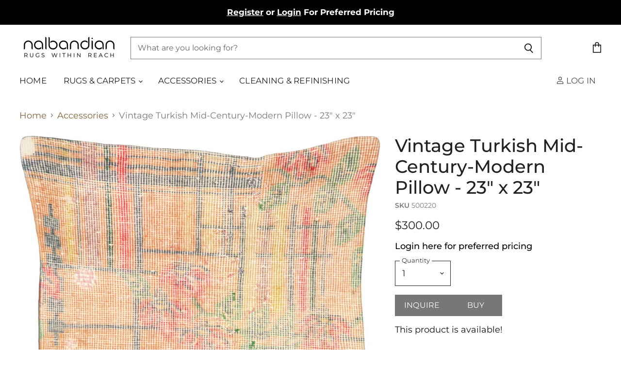

--- FILE ---
content_type: text/css
request_url: https://www.nalbandian.com/cdn/shop/t/38/assets/custom.css?v=26136215800654297211750321169
body_size: -50
content:
.visually-hidden{width:1px!important}span.snize-in-stock{display:none!important}.inline-btn p{margin:0}.inline-btn button{padding:12px 15px!important}.form-field-input:focus,.form-field-select:focus,.rte input:focus,.dynamic-newsletter-text input:focus,.productgrid--sidebar-item-grid .filter-item:focus:not(.filter-item--toggle-more),.product-reviews--content .spr-form .spr-form-input-text:focus,.product-reviews--content .spr-form .spr-form-input-email:focus,.product-reviews--content .spr-form .spr-form-input-textarea:focus,.option-value-input+.option-value-name:focus{border-color:#212121;outline:0}.inline-btn{display:flex;align-items:center;flex-direction:row-reverse;column-gap:10px}shopify-buy-it-now-button{display:none}.cleaning-inner a{text-decoration:none}.cleaning-inner a h6{text-align:center;color:#333;text-decoration:none;margin-top:20px;font-size:16px}.cleaning-inner a img{height:200px;width:200px;border-radius:100px}.cleaning-inner a{width:20%;margin:0 auto;text-align:center}.cleaning-inner{display:flex;flex-wrap:wrap}html{scroll-behavior:smooth}@media (max-width:767px){.inline-btn button{min-width:100%!important;text-align:center;display:flex;align-items:center;justify-content:center}.inline-btn{flex-direction:column}.cleaning-inner img{width:150px!important;height:150px!important}.cleaning-inner{justify-content:space-between}.cleaning-inner>a{width:46%}}.smart-payment-enabled .product-form--atc-button{text-transform:uppercase;min-width:110px;text-align:center;align-items:center;justify-content:center}button.product-form--atc-button{width:auto!important;padding-left:18px!important;padding-right:18px!important;display:flex!important}button.product-form--atc-button span{font-size:16px}.product-details .custom-liquid{text-align:left;padding:0;margin:20px 0;color:#000}.product-details .custom-liquid a{color:#000;text-decoration:none;font-weight:500}
/*# sourceMappingURL=/cdn/shop/t/38/assets/custom.css.map?v=26136215800654297211750321169 */


--- FILE ---
content_type: application/javascript; charset=utf-8
request_url: https://searchanise-ef84.kxcdn.com/preload_data.7P7A8k0j6Q.js
body_size: 1400
content:
window.Searchanise.preloadedSuggestions=['ss a','vintage turkish oushak rug','vintage oushak','antique rugs','turkish runner','persian heriz rug','8 by 10 traditional','oushak runners','kilim rug','turkish kilim','vintage turkish oushak rug blue','blue 9 x 12','large persian rug','vintage turkish mid-century-modern','melayer rug','round rugs','large area rug green','turkish kilims','vintage persian tabriz overdyed rug 150238','zeki muren','vintage turkish oushak','vintage 9 x 12','zeki muren rugs','moroccan rugs','persian shiraz','blue rugs','light color','mid century vintage rug','kerman rug','persian runner','overdye rugs','small rugs','brown runner','persian kerman','oushak rug','melayer runner','turkish oushak','turkish hemp','antique mahal','maimana kilim','oushak rugs','square rugs','grey and','this vintage turkish','kerman region','heriz rug','light color 6 x 9','turkish runners','vintage persian','persian rug','vintage turkish','8 x 8 rug','gallery size','turkish oushak yastik','green rug','grey 9 x 12','oriental runners','persian tabriz runner','gallery size rugs','rag rug','room size rug','vintage turkish patchwork kilim','blue mahal','shag rug','vintage patchwork','oushak 6 x 8','oushak 9 x 12','pink rug','square rug','persian pillow in','round rug','and green','black rugs','rug runners','oriental rugs','egyptian kilim','chinese art deco','vintage persian tabriz overdyed rug','modern rugs','rug pads','9 x 12 vintage turkish','vintage persian tabriz','kilim blue','mid century','vintage turkish oushak rug green','semi antique joshagan persian rug','antique chinese rug','green 8 x 10','aubusson pillow','tulu vintage','aubusson rug','khotan rug','chinese rug','light blue','persian tabriz','oversize rug','anatolian runner','rugs vintage','green and tan','blue and red rug','persian tabriz rug','antique art deco','antique art deco chinese','antique oushak','heriz runner','persian mahal rug','2’6 runners x 12','4 x 10 runner','light color x 9','runner brown','kilim black','kilim 9 x 12','antique mahal runner','antique shiraz','grey vintage','yellow vintage rug','vintage yastic','3 x 10 runners','square antique rugs','antique persian mahal rug 210359 9\'8 x','anatolian modern','anatolian mid-century','french aubusson','kilim runner rugs','orange 6 x 9','antique melayer rug','semi antique persian melayer runner 3\'10 x 12\'7','round overdyed','overdyed tabriz','red green rug','spanish rugs','spanish moorish rugs','spanish alcaraz','8ft rug','cantonese silk','antique rugs out','vintage egyptian lin','vintage egyptian','caucasian pillows','melayer runner 2\'10 x 15\'3','long hallways or narrow rooms','green 9 x 12','tabriz pillow','small rug','blue kashan','8 x 11 area rug','hamadan rug','mid century modern','turkish oushak 9’8 13’5','light green','semi antique persian tabriz rug 230148 10\'7 x 13\'8','shiraz rug','soumak pillow','12 x 20 pillow','10 x 20 pillow','oversize turkish','semi antique persian melayer rug 4\'5 x 6\'8','new x rugs','blue 8 by 10','semi antique','retro shag','mahal rug 10\'5 x 13\'0','blue cream rugs','abstract designs','persian melayer pillow','vintage oushak pillow','light color 8 x 12','light color 8','area rugs','kilim pillow','persian rugs','black carpets','karabagh rug','caucasian karabagh','6 x 9 orange','french aubusson tapestry','persian tabriz rug 7′10 × 11′8','art designs','chinese art decor','vintage turkish oushak yastic','vintage turkish kilim 6\'5 x 10','7 x 9 rug','dark blue','vintage turkish oushak rug tan','blue and cream','blue 8 x 10','pink 6 x 9','floral rug','blue and green rug','yellow 6 x 9','blue and cream rug','art deco','south western','pink 4 x 7','runners 4 x 7 brown','turkish runners 4 x 7','brown runner 4','black kilims','kilim black 9','kilim x 10 black','kilim 14 x 10','persian melayer rug','semi antique persian melayer rug 9\'6 x 12\'0','overdye runners','interior design','brown 9 x 12','antique persian tabriz runner','antique tabriz runner','semi antique persian tabriz runner','semi antique tabriz runner','flemish or aubusson tapestry','flemish tapestry','rugs tapestries','chinese deco','afghan rugs vintage','afghan maimana kilim rug','rug pad','moroccan berber','antique flemish tapestry','red rug','vintage lavender','over size rugs','5 x 8 oushak','vintage persian tabriz rug overdyed rug','semi antique tabriz rug','bright colors','vintage afghan maimana kilim','vintage persian tabriz overdyed rug 9\'10 x 13','vintage persian mahal','oushak pillows','vintage turkish jijim','rug of the day','vintage persian mahal 210403','pale green','antique persian tabriz rug 11\'0 x 14\'1','oushak yastic','to use','persian 10 x 13','contemporary turkish','silk rugs','oushak runner','mini rug','is part','oriental anadol','turkish hereke rug','rugs and carpets','heriz medallion blue','rugs with no borders','large green rug','3 x 10 runner','area rug beige','vintage overdyed hook rug 8\'8 x 11\'6','vintage persian tabriz overdyed rug 9\'7 x 12\'5','kilim runner','persian baktiari','kilim flatweave runners','egyptian runner','grey and runner','vintage persian tabriz rug','bamboo silk'];

--- FILE ---
content_type: application/javascript; charset=utf-8
request_url: https://searchanise-ef84.kxcdn.com/templates.7P7A8k0j6Q.js
body_size: 5377
content:
Searchanise=window.Searchanise||{};Searchanise.templates={Platform:'shopify',StoreName:'Nalbandian',AutocompleteLayout:'multicolumn_new',AutocompleteStyle:'ITEMS_MULTICOLUMN_LIGHT_NEW',AutocompleteItemCount:6,AutocompleteShowMoreLink:'Y',AutocompleteIsMulticolumn:'Y',AutocompleteTemplate:'<div class="snize-ac-results-content"><div class="snize-results-html" style="cursor:auto;" id="snize-ac-results-html-container"></div><div class="snize-ac-results-columns"><div class="snize-ac-results-column"><ul class="snize-ac-results-list" id="snize-ac-items-container-1"></ul><ul class="snize-ac-results-list" id="snize-ac-items-container-2"></ul><ul class="snize-ac-results-list" id="snize-ac-items-container-3"></ul><ul class="snize-ac-results-list snize-view-all-container"></ul></div><div class="snize-ac-results-column"><ul class="snize-ac-results-multicolumn-list" id="snize-ac-items-container-4"></ul></div></div></div>',AutocompleteMobileTemplate:'<div class="snize-ac-results-content"><div class="snize-mobile-top-panel"><div class="snize-close-button"><button type="button" class="snize-close-button-arrow"></button></div><form action="#" style="margin: 0px"><div class="snize-search"><input id="snize-mobile-search-input" autocomplete="off" class="snize-input-style snize-mobile-input-style"></div><div class="snize-clear-button-container"><button type="button" class="snize-clear-button" style="visibility: hidden"></button></div></form></div><ul class="snize-ac-results-list" id="snize-ac-items-container-1"></ul><ul class="snize-ac-results-list" id="snize-ac-items-container-2"></ul><ul class="snize-ac-results-list" id="snize-ac-items-container-3"></ul><ul id="snize-ac-items-container-4"></ul><div class="snize-results-html" style="cursor:auto;" id="snize-ac-results-html-container"></div><div class="snize-close-area" id="snize-ac-close-area"></div></div>',AutocompleteItem:'<li class="snize-product ${product_classes}" data-original-product-id="${original_product_id}" id="snize-ac-product-${product_id}"><a href="${autocomplete_link}" class="snize-item" draggable="false"><div class="snize-thumbnail"><img src="${image_link}" class="snize-item-image ${additional_image_classes}" alt="${autocomplete_image_alt}"></div><span class="snize-title">${title}</span><span class="snize-description">${description}</span>${autocomplete_product_code_html}${autocomplete_product_attribute_html}${autocomplete_prices_html}${reviews_html}<div class="snize-labels-wrapper">${autocomplete_in_stock_status_html}${autocomplete_product_discount_label}${autocomplete_product_tag_label}${autocomplete_product_custom_label}</div></a></li>',AutocompleteMobileItem:'<li class="snize-product ${product_classes}" data-original-product-id="${original_product_id}" id="snize-ac-product-${product_id}"><a href="${autocomplete_link}" class="snize-item"><div class="snize-thumbnail"><img src="${image_link}" class="snize-item-image ${additional_image_classes}" alt="${autocomplete_image_alt}"></div><div class="snize-product-info"><span class="snize-title">${title}</span><span class="snize-description">${description}</span>${autocomplete_product_code_html}${autocomplete_product_attribute_html}<div class="snize-ac-prices-container">${autocomplete_prices_html}</div><div class="snize-labels-wrapper">${autocomplete_in_stock_status_html}${autocomplete_product_discount_label}${autocomplete_product_tag_label}${autocomplete_product_custom_label}</div>${reviews_html}</div></a></li>',LabelAutocompleteResultsFound:'Showing [count] results for',ResultsShow:'Y',ResultsStyle:'RESULTS_BIG_PICTURES_NEW',ResultsItemCount:50,ResultsShowActionButton:'N',ResultsShowInStockStatus:'Y',ResultsEnableInfiniteScrolling:'Y',ResultsShowCategoryImages:'N',ResultsShowPageImages:'N',ResultsProductAttributeName:'variant_skus',ResultsTitleStrings:5,ResultsDescriptionStrings:0,ResultsUseAsNavigation:'templates',ResultsProductsPerRow:3,ResultsEnableStickyFilters:'Y',ShowBestsellingSorting:'Y',ShowDiscountSorting:'Y',LabelResultsProductAttributeTitle:'SKU #',LabelResultsOutOfStock:'Sold Out',CategorySortingRule:"searchanise",ShopifyMarketsSupport:'Y',ShopifyLocales:{"en":{"locale":"en","name":"English","primary":true,"published":true}},ShowPriceOnlyForLoggedCustomer:'Y',ColorsCSS:'.snize-ac-results .snize-description { color: #9D9D9D; }div.snize-ac-results.snize-ac-results-mobile .snize-description { color: #9D9D9D; }.snize-ac-results span.snize-discounted-price { color: #C1C1C1; }.snize-ac-results .snize-attribute { color: #9D9D9D; }.snize-ac-results .snize-sku { color: #9D9D9D; }#snize-search-results-grid-mode span.snize-attribute { color: #888888; }#snize-search-results-list-mode span.snize-attribute { color: #888888; }#snize-search-results-grid-mode span.snize-sku { color: #888888; }#snize-search-results-list-mode span.snize-sku { color: #888888; }',CustomCSS:'/*SRW style --- start*//*@media screen and (min-width: 1080px) {*//*    .page-content, .page-masthead {*//*        max-width: unset;*//*    }*//*}*//*#snize-search-results-grid-mode span.snize-thumbnail img{*//*    height: 200px;*//*    width: 100%;*//*}*//*#snize-search-results-grid-mode span.snize-thumbnail{*//*    height: 200px;*//*}*//*#snize-search-results-grid-mode li.snize-product span.snize-title{*//*    font-size: 18.72px;*//*    font-weight: 700;*//*    line-height: 1.3125;*//*}*//*#snize-search-results-grid-mode span.snize-attribute, #snize-search-results-grid-mode span.snize-attribute::before{*//*    content: "SKU # : ";*//*    font-size: 1.17rem;*//*    font-weight: 400;*//*    line-height: 1.3125;*//*    color: black;*//*}*//*SRW style --- end*/#snize-search-results-grid-mode .snize-price-list {    display: flex;    flex-direction: column-reverse;    }div.snize li.snize-product .snize-price-list .snize-discounted-price {    font-size: 13px;    margin-left: 0px;}span.snize-price.snize-price-with-discount.money {    color: #a12f18;}.live-search--active .search-flydown {    display: none!important;}#snize-search-results-grid-mode li.snize-product span.snize-title, #snize-search-results-list-mode li.snize-product span.snize-title{    font-size: 18.72px;    font-weight: 700;    line-height: 1.3125;}@media screen and (min-width: 1080px) {body #MainContent .\\#container  {    max-width: 1700px;    margin: auto;    padding-left: 20px;    padding-right: 20px;}}body.snize-results-page .page-content:has(#snize_results) {    max-width: 1600px;}#snize-search-results-grid-mode span.snize-sku, #snize-search-results-grid-mode span.snize-attribute, #snize-search-results-list-mode span.snize-sku, #snize-search-results-list-mode span.snize-attribute {    color: #111!important;    font-size: 1.125rem;}div.snize li.snize-product .snize-price-list .snize-price {    font-size: 1.125rem;}div.snize#snize_results .snize-horizontal-right {    width: 100%;    margin-left: 10px;    background-color: #fafafa;    padding: .5625rem;    }div.snize#snize_results .snize-horizontal-left {    opacity: 0;    width: 19%;}div.snize#snize_results div.snize-main-panel-view-mode {    float: right;}div.snize#snize_results div.snize-main-panel-dropdown {    float: left;}div.snize .snize-horizontal-right {    min-width: 290px;    margin-left: 15px;}div.snize#snize_results div.snize-main-panel-dropdown {    float: left;    display: ruby;}div.snize-search-results#snize_results div.snize-main-panel-dropdown a {    border: none;    background-color: #fafafa;    padding-bottom: 1px;}div.snize-search-results#snize_results div.snize-main-panel-dropdown a span {    font-size: var(--font-size-body-smaller);    color: #111;}div.snize#snize_results div.snize-main-panel-dropdown:before {    content: \'Sort by \';    font-size: var(--font-size-body-small);    font-weight: 600;    vertical-align: bottom;}div.snize#snize_results div.snize-main-panel-view-mode:before {    content: \'View as \';    float: left;    font-size: var(--font-size-body-small);    font-weight: 600;    vertical-align: bottom;}div.snize#snize_results div.snize-main-panel-view-mode {    display: flex;    align-items: center;}div.snize#snize_results div.snize-main-panel-view-mode:before {    content: \'View as\';    margin-right: 15px;    float: left;    font-size: var(--font-size-body-small);    font-weight: 600;    vertical-align: bottom;}.snize-product:hover {    box-shadow: 0 4px 7px #0000001a;}#snize_filters_block_filter_metafield_48a515b1a778c5461469f79aca474850:has(.snize-product-filters-title.open) ul.snize-product-filters-list, #snize_filters_block_filter_metafield_15fdd817cc93ba61313b9b74d26432f1:has(.snize-product-filters-title.open) ul.snize-product-filter-list {    display: flex!important;    flex-wrap: wrap;}#snize_filters_block_filter_metafield_48a515b1a778c5461469f79aca474850:has(.snize-product-filters-title.open) ul.snize-product-filters-list li, #snize_filters_block_filter_metafield_15fdd817cc93ba61313b9b74d26432f1:has(.snize-product-filters-title.open) ul.snize-product-filters-list li {    width: 50%;    margin: 10px 0;}div.snize .snize-filters-sidebar div.snize-product-filters-title {    font-size: var(--font-size-body-small);    color: #111;    font-weight: 600;}div.snize#snize_results ul.snize-product-filters-list li .needsclick {    font-size: var(--font-size-body-small);}#snize_results.snize-mobile-design.snize-new-version #snize-search-results-grid-mode li.snize-product span.snize-title, #snize_results.snize-mobile-design.snize-new-version #snize-search-results-list-mode li.snize-product span.snize-title, #snize_results.snize-mobile-design.snize-new-version #snize-search-results-row-mode li.snize-product span.snize-title {    font-size: .96rem;    font-weight: 700;}#snize_results.snize-mobile-design.snize-new-version #snize-search-results-grid-mode span.snize-attribute, #snize_results.snize-mobile-design.snize-new-version #snize-search-results-list-mode span.snize-attribute, #snize_results.snize-mobile-design.snize-new-version #snize-search-results-row-mode span.snize-attribute {    font-size: 16px;}div.snize .snize-filters-sidebar div.snize-product-filters-title {    font-size: 17px;    padding-right: 5px;    font-weight: 500;}div.snize i.snize-product-filters-open {    width: 19px;}.snize-filters-sidebar::before {    content: "Filters";    font-size: 21px;    position: relative;    bottom: 20px;    font-weight: 700;}.snize-price-range {    width: 200px!important;}.snize-price-range-input {    width: 88px!important;}div.snize .snize-filters-sidebar .snize-price-range-slider {    right: 0;}div.snize div.slider-container.snize-theme .back-bar .pointer {    width: 15px;    height: 15px;    top: -7px;}div.snize#snize_results ul.snize-product-filters-list li .needsclick {    font-size: 14px;}.snize-ac-results .snize-price-list, #snize-search-results-grid-mode .snize-price-list{    display: flex;    flex-direction: row;}.snize-ac-results .snize-discounted-price, div.snize li.snize-product .snize-price-list .snize-discounted-price{    order: 1;    margin-left: 0;    margin-right: 6px;}span.snize-price.snize-price-with-discount.money{    order: 2;}div.snize .snize-price-range:before {    content: "Min";    position: absolute;    top: 0;}div.snize .snize-price-range:after {    content: "Max";    position: absolute;    top: 0;    right: 0;}div.snize div.snize-price-range {    padding-top: 10px;}div.snize .snize-filters-sidebar .snize-filters-title>span{    display: none;}body div.snize div.snize-filters-sidebar{    top: 100px!important;}div.snize ul.snize-product-filters-list .snize-filter-variant-count{    display: none;}/* prices */.snize-product .badge--soldout {    color: #fff !important;    background-color: #000;    border: 0;}.snize-product .badge--soldout, .snize-product .badge--sale {    font-family: Montserrat,sans-serif;    font-style: normal;    font-weight: 600;    padding: .28125rem .3125rem;    letter-spacing: 0em;    text-decoration: none;    vertical-align: middle;}.snize-product .product--badge {    display: inline-block;    height: auto;    font-size: .8125rem;    white-space: nowrap;    align-content: center;    margin: 0;    padding: 4px;}.snize-product .product-pricing {    font-family: Montserrat,sans-serif;    font-style: normal;    font-weight: 400;    margin-top: .84375rem;    margin-bottom: -.28125rem;    letter-spacing: 0;}.snize-product .product--price .price--compare-at, .snize-product .product--price .price--main {    font-size: 22px;    margin-bottom: 0;    line-height: 1.15;    white-space: nowrap;}.snize-product .product--price .price--compare-at, .snize-product .product--price .price--main {    font-size: 22px;    margin-bottom: 0;    line-height: 1.15;    white-space: nowrap;    margin-left: 10px !important;}.snize-ac-results .snize-product .product--badge {    font-size: 12px;}.snize-ac-results .snize-product .product--badge.badge--sale {    padding-left: 0;}.snize-ac-results .snize-product .product-pricing {    display: flex;    flex-direction: column;    align-items: flex-start;    margin-top: 0;}@media (min-width: 768px) {    #snize_results .snize-product .product-pricing {        display: flex;        flex-direction: row;        align-items: center;    }}@media (max-width: 768px) {    #snize_results .snize-product .product-pricing {        display: flex;        flex-direction: column;        align-items: flex-start;        margin-top: 0;    }    .snize-product .product--price .price--compare-at, .snize-product .product--price .price--main {        width: 100%;    }}.snize-product .product--price .price--compare-at {    margin-right: 0;}body div.snize div.snize-filters-sidebar{    max-height: 90vh;    overflow-y: auto!important;    padding-top: 20px;}div.snize .snize-filters-sidebar ul.snize-product-filters-list, div.snize .snize-filters-sidebar ul.snize-product-color-filter, div.snize .snize-filters-sidebar ul.snize-product-size-filter {    margin-bottom: 5px;}body div.snize div.snize-filters-sidebar {    width: 220px;}/* 116464 apply btn for sliders + visual unite them (see js) --ya */@media (min-width: 1024px)  {    body #snize_results #snize_custom_size {        padding: 19px 5px 19px 0;        font-weight: 500;        cursor: pointer;    }    body #snize_results .snize-filters-sidebar #snize_custom_size.snize-custom-active {        border-bottom: 0;    }    body #snize_results .snize-filters-sidebar #snize_custom_size::after {        content: "";        display: inline-block;        position: absolute;        vertical-align: middle;        background-repeat: no-repeat;        background-image: url("data:image/svg+xml,%3Csvg width=\'14\' height=\'14\' viewBox=\'0 0 14 14\' fill=\'none\' xmlns=\'http://www.w3.org/2000/svg\'%3E%3Cpath d=\'M13 8H8V13C8 13.55 7.55 14 7 14C6.45 14 6 13.55 6 13V8H1C0.45 8 0 7.55 0 7C0 6.45 0.45 6 1 6H6V1C6 0.45 6.45 0 7 0C7.55 0 8 0.45 8 1V6H13C13.55 6 14 6.45 14 7C14 7.55 13.55 8 13 8Z\' fill=\'%23333333\'/%3E%3C/svg%3E%0A");        background-size: auto;        width: 14px;        height: 14px;        right: 10px;        margin-top: 5px;    }    body #snize_results .snize-filters-sidebar #snize_custom_size.snize-custom-active::after {        content: "";        margin-top: 10px;        background-image: url("data:image/svg+xml,%3Csvg width=\'14\' height=\'2\' viewBox=\'0 0 14 2\' fill=\'none\' xmlns=\'http://www.w3.org/2000/svg\'%3E%3Cpath d=\'M13 2H1C0.45 2 0 1.55 0 1C0 0.45 0.45 0 1 0H13C13.55 0 14 0.45 14 1C14 1.55 13.55 2 13 2Z\' fill=\'%23333333\'/%3E%3C/svg%3E%0A");    }    body #snize_results .snize-custom-filters-apply {        display: inline-block;        margin-right: 5px;        margin-top: 7px;        float: right;    }    body #snize_results .snize-custom-filters-apply:focus {        outline: 1px solid #333;    }    body #snize_results .snize-filters-sidebar .snize-price-range-input {        width: 75px !important;    }    body #snize_results .snize-filters-sidebar .snize-price-range {        width: 100% !important    }    body #snize_results .snize-filters-sidebar #snize_filters_block_filter_metafield_48a515b1a778c5461469f79aca474850 ul.snize-product-filters-list li,    body #snize_results .snize-filters-sidebar #snize_filters_block_filter_metafield_15fdd817cc93ba61313b9b74d26432f1 ul.snize-product-filters-list li {        width: 100%;        margin: 10px 0;    }    body #snize_results .snize-filters-sidebar #snize_filters_block_filter_metafield_48a515b1a778c5461469f79aca474850 .snize-product-filters-title,    body #snize_results .snize-filters-sidebar #snize_filters_block_filter_metafield_15fdd817cc93ba61313b9b74d26432f1 .snize-product-filters-title {        display: none;    }    body #snize_results .snize-filters-sidebar .snize-range-divider::after {        content: attr(data-title);        position: absolute;        bottom: 100%;        right: 50%;        transform: translate(50%, -100%);        width: max-content;        text-align: center;        padding: 0;        margin: 0;        font-size: 11px;        font-weight: 400;        line-height: 14px !important;        display: block;    }    body #snize_results .snize-filters-sidebar .snize-range-divider {        position: relative;    }    body #snize_results .snize-filters-sidebar .snize-price-range:after {        content: "Max";        position: absolute;        top: 0;        right: auto;        left: 147px;    }    body #snize_results .snize-filters-sidebar #snize_filters_block_filter_metafield_48a515b1a778c5461469f79aca474850 {        border: 0;    }}',CustomJS:'document.addEventListener(\'Searchanise.Loaded\',function(){(function($){let tagsToCheck=[\'Wholesale\',\'Approval\',\'Designer\',\'Preferred\']})(window.Searchanise.$)});document.addEventListener(\'Searchanise.Loaded\',function(){let snizeSpecPrice=0;let tagsToCheck=[\'Wholesale\',\'Approval\',\'Designer\',\'Preferred\'];$(tagsToCheck).each(function(i){if(tagsToCheck[i]==SearchaniseCustomerTags){snizeSpecPrice=1}});if(snizeSpecPrice){let snizeDefaultCurrency=Searchanise.GetWidgets().options.PriceFormatSymbol;(function($){function replaceWithJSONPrice(productData,snizeProductEl,showDiscountLabel){$.ajax({type:\'GET\',url:location.origin+`${productData.link}`,success:function(response){response=new DOMParser().parseFromString(response,\'text/html\').querySelector(\'.product-pricing\');snizeProductEl.addClass(\'snize-price-converted\');$(\'.snize-price-list\',snizeProductEl).replaceWith(response)},error:function(error){console.log("Error: "+error)}})}\n$(document).on("Searchanise.ResultsUpdated",function(e,container){$(\'.snize-product\',container).each(function(){let productData=$(this).data(\'snize_item_data\');let snizeProductEl=$(this);replaceWithJSONPrice(productData,snizeProductEl)})});$(document).on(\'Searchanise.AutocompleteUpdated\',function(e,i,container){$(\'.snize-product:not(.snize-price-converted)\',container).each(function(){let productData=$(this).data(\'snize_item_data\');let snizeProductEl=$(this);replaceWithJSONPrice(productData,snizeProductEl)})})})(window.Searchanise.$)}});document.addEventListener(\'Searchanise.Loaded\',function(){(function($){let sizeBtnState=\'\';const sizeTitle=`<div id="snize_custom_size" class="snize-product-filters-block">Size</div>`;var snizeNewRestrictBy={};var lengthRestrict,widthRestrict=[\'0\',\'1\'];$(document).on(\'Searchanise.ResultsUpdated\',function(){$(\'#snize_slider_filter_metafield_48a515b1a778c5461469f79aca474850\').data(\'plugin_jRange\').options.step=10;if(!$(\'.snize-selected-filters [data-se-facet-attribute="filter_metafield_48a515b1a778c5461469f79aca474850"]\').length){$(\'.snize-range-min-filter_metafield_48a515b1a778c5461469f79aca474850\').val(\'1\')}\nif(window.innerWidth>1024){let sizeFilters=$(\'#snize_filters_block_filter_metafield_48a515b1a778c5461469f79aca474850, #snize_filters_block_filter_metafield_15fdd817cc93ba61313b9b74d26432f1\');if(!$(\'#snize_custom_size\').length){let anchorBlock=$(\'#snize_filters_block_filter_metafield_48a515b1a778c5461469f79aca474850\').length?$(\'#snize_filters_block_filter_metafield_48a515b1a778c5461469f79aca474850\'):$(\'#snize_filters_block_filter_metafield_15fdd817cc93ba61313b9b74d26432f1\');anchorBlock.before(sizeTitle);sizeFilters.hide();$(\'.snize-product-filters-title i\',sizeFilters).remove();$(\'.snize-product-filters-title\',sizeFilters).off().on(\'click tap\',function(e){e.preventDefault();e.stopPropagation()});$(sizeFilters).each(function(){$(\'.snize-range-divider\',this).attr(\'data-title\',$(\'.snize-product-filters-title > span\',this).text())})}\nif(sizeBtnState===\'show\'){$(\'#snize_custom_size\').addClass(\'snize-custom-active\');sizeFilters.show()}\n$(\'#snize_custom_size\').off().on(\'mousedown\',function(){sizeFilters.is(\':visible\')?sizeFilters.hide():sizeFilters.show();sizeFilters.is(\':visible\')?sizeBtnState=\'show\':sizeBtnState=\'hide\';$(this).toggleClass(\'snize-custom-active\')});if(!$(\'.snize-custom-filters-apply\').length){$(\'.snize-price-range-slider\').before(`\n                      <span tabindex="0" class="snize-custom-filters-apply">\n                          <svg width="17" height="12" viewBox="0 0 18 13" fill="none" xmlns="http://www.w3.org/2000/svg">\n                              <path d="M17.2957 0.294775C17.6851 0.684228 17.6851 1.31566 17.2957 1.70511L6.00083 12.9999L1.20626 8.20537C0.816663 7.81577 0.816662 7.18411 1.20626 6.79451C1.59552 6.40525 2.22652 6.40486 2.61626 6.79365L6.00083 10.1699L15.8857 0.294442C16.2752 -0.0946967 16.9063 -0.0945475 17.2957 0.294775Z" fill="black">\n                              </path>\n                          </svg>\n                      </span>`)}\nlet initialVal=\'\',sliderVal=\'\',inputsVal=\'\';console.log(initialVal);$(\'.snize-price-range-input\').off().attr(\'tabindex\',\'0\');$(\'.snize-price-range\').each(function(){let name=$(\'.snize-range-slider\',this).attr(\'id\').split(\'snize_slider_\')[1];let slider=$(\'.snize-range-slider\',this);let min=$(\'input[placeholder="Min"]\',this);let max=$(\'input[placeholder="Max"]\',this);initialVal=min.val()+\',\'+max.val;slider.data(\'plugin_jRange\').options.ondragend=function(){sliderVal=slider.data(\'plugin_jRange\').options.value;sliderVal=sliderVal.split(\',\');sliderVal[0]=sliderVal[0]==0?0:parseFloat(sliderVal[0]/100).toFixed(1);sliderVal[1]=parseFloat(sliderVal[1]/100).toFixed(1);$(min).val(sliderVal[0]);$(max).val(sliderVal[1]);if(initialVal==sliderVal){return}\nif(Searchanise.GetWidgets().searchResults.getPrevData()&&Searchanise.GetWidgets().searchResults.getPrevData().params&&Searchanise.GetWidgets().searchResults.getPrevData().params.restrictBy&&Searchanise.GetWidgets().searchResults.getPrevData().params.restrictBy!=\'\'){Searchanise.GetWidgets().searchResults.getPrevData().params.restrictBy[name]=sliderVal.join(\',\');snizeNewRestrictBy=Searchanise.GetWidgets().searchResults.getPrevData().params.restrictBy}else{snizeNewRestrictBy[name]=sliderVal.join(\',\')}};$(\'.snize-price-range-input\',this).on(\'change\',function(){minRestrict=$(min).val();maxRestrict=$(max).val();inputsVal=minRestrict+\',\'+maxRestrict;slider.data(\'plugin_jRange\').options.value=inputsVal;if(initialVal==inputsVal){return}\nif(Searchanise.GetWidgets().searchResults.getPrevData()&&Searchanise.GetWidgets().searchResults.getPrevData().params&&Searchanise.GetWidgets().searchResults.getPrevData().params.restrictBy&&Searchanise.GetWidgets().searchResults.getPrevData().params.restrictBy!=\'\'){Searchanise.GetWidgets().searchResults.getPrevData().params.restrictBy[name]=inputsVal;snizeNewRestrictBy=Searchanise.GetWidgets().searchResults.getPrevData().params.restrictBy}else{snizeNewRestrictBy[name]=inputsVal}})});$(\'.snize-custom-filters-apply\').on(\'keydown\',function(e){let btn=$(this);if(e.key===\'Tab\'||e.keyCode===9){if(btn.parents(\'#snize_filters_block_filter_metafield_48a515b1a778c5461469f79aca474850\').length&&$("#snize_filters_block_filter_metafield_15fdd817cc93ba61313b9b74d26432f1").length){return}else if(btn.parents("#snize_filters_block_filter_metafield_15fdd817cc93ba61313b9b74d26432f1").length&&$(\'#snize_filters_block_filter_metafield_48a515b1a778c5461469f79aca474850\').length){setTimeout(function(){$(btn).focus().select()},0)}else{setTimeout(function(){$(btn.siblings(\'input\').get(0)).focus().select()},0)}}else if(e.key===\'Enter\'||e.keyCode===13){$(btn).click()}});$(\'.snize-custom-filters-apply\').on(\'click\',function(e){Searchanise.GetWidgets().searchResults.search({page:1,restrictBy:snizeNewRestrictBy})})}})})(window.Searchanise.$)})'}

--- FILE ---
content_type: text/javascript
request_url: https://cdn.shopify.com/extensions/fb0f92a4-cb4c-4cf0-b331-5ca31ff9986a/tgl-registration-form-builder-56/assets/retailer-form.js
body_size: 946
content:
function RetailerForm()
{

    let api_base,formType, captchaVerified = true, iti, captchaEnabled = false, tel_input = null;

    this.init = () => {
        this.loadJS('https://www.google.com/recaptcha/api.js?onload=onloadCallback&render=explicit');
        this.loadJS('https://cdn.jsdelivr.net/npm/intl-tel-input@18.2.1/build/js/intlTelInput.min.js');
        this.loadCss('https://cdn.jsdelivr.net/npm/intl-tel-input@18.2.1/build/css/intlTelInput.css');
        window.onloadCallback = this.initRecaptcha;
        document.addEventListener("DOMContentLoaded", this.onReady);
    }
    this.onReady = () => {
        tel_input = document.querySelector(".tel");
        if (tel_input) {
            setTimeout(function () {
                iti = intlTelInput(tel_input, {
                    utilsScript: "https://cdn.jsdelivr.net/npm/intl-tel-input@18.2.1/build/js/utils.js",
                    hiddenInput: "full",
                    initialCountry: "auto",
                    geoIpLookup: callback => {
                        fetch("https://ipapi.co/json")
                            .then(res => res.json())
                            .then(data => callback(data.country_code))
                            .catch(() => callback("us"));
                    },
                });
            }, 1000);
        }
        api_base = document.querySelector('form#retailerForm input#b2b_app_base_url').value;
        formType = document.querySelector('form#retailerForm input#formType').value;
        this.loadCountries();
        document.querySelector('form#retailerForm').addEventListener('submit', this.handleSubmission);
        const country_input = document.querySelector('#b2b_app_country');
        if (country_input) {
            country_input.addEventListener('change', this.handleCountryChange);
        }
    }
    this.handleRecaptchaResponse = (response) =>
    {
        //console.log('recaptchaResponse',response);
        captchaVerified = true;
        document.querySelector('#captcha_response').value = response;
    }
    this.handleCaptchaExpired = () => {
        captchaVerified = false;
        document.querySelector('#captcha_response').value = '';
    }

    this.handleCountryChange = (e) => {
        const country_code = e.target.value;
        if (country_code !== '') {
            this.loadStates(country_code);
        }
    }
    this.handleSubmission = (e) => {
        e.preventDefault();
        let postUrl = '';
        if (formType === 'customer') {
            postUrl = api_base + '/retailer-details';
        } else if (formType === 'custom') {
            postUrl = api_base + '/custom-retailer-details';
        } else {
            postUrl = api_base + '/retailer-details';
        }
        console.log(postUrl)
        this.removeMessage();
        if (!captchaVerified) {
            this.showMessage(e.target, "please verify captcha first", 'error-message');
            return false;
        }
        if (iti !== undefined) {
            tel_input.value = iti.getNumber();
        }
        document.getElementById('submit').disabled = true;
        const originalBtnText = document.getElementById('submit').innerHTML;
        document.getElementById('submit').innerHTML = 'Submitting...';
        const frmData = new FormData(e.target);
        fetch(postUrl, {
            method: 'POST',
            body: frmData
        })
            .then((res) => res.json())
            .then((json) => {

                if (json.hasOwnProperty('error_message')) {
                    let message = '<b>Form Error:</b> ' + json.error_message;
                    this.showMessage(e.target, message, 'error-message');
                } else if (json.hasOwnProperty('thankyou_message')) {
                    let message = json.thankyou_message || 'Your request has been submitted!'
                    this.showMessage(e.target, message, 'success-message')

                    document.querySelector('form#retailerForm').reset()
                }
                if (captchaEnabled) {
                    grecaptcha.reset();
                }
            })
            .finally(() => {
                document.getElementById('submit').innerHTML = originalBtnText;
                document.getElementById('submit').disabled = false;
            })
    }
    this.initRecaptcha = () => {
        const shop = document.getElementById('storeRef').value;
        fetch(api_base + '/site-key/' + shop,)
            .then((res) => res.json())
            .then((json) => {
                if (json.hasOwnProperty('status') && json.status === true) {
                    if (json.data.enable_google_captcha === true) {
                        grecaptcha.render('b2b_captcha_container', {
                            'sitekey': json.data.captcha_site_key,
                            'callback': this.handleRecaptchaResponse,
                            'expired-callback': this.handleCaptchaExpired,
                            'error-callback': this.handleCaptchaExpired
                        });
                        captchaEnabled = true;
                        captchaVerified = false;
                    } else {
                        captchaVerified = true;
                        captchaEnabled = false;
                    }
                }
            });
    }
    this.loadJS = (url) => {
        var jsElm = document.createElement("script");
        jsElm.type = "application/javascript";
        jsElm.src = url;
        document.body.appendChild(jsElm);
    }
    this.loadCss = (url) => {
        var cssElm = document.createElement("link");
        cssElm.rel = "stylesheet";
        cssElm.href = url;
        document.body.appendChild(cssElm);
    }
    this.showMessage = (container, message, className) => {
        let messageElement = document.createElement("div");
        messageElement.classList.add(className);
        messageElement.innerHTML = message;

        container.prepend(messageElement);
        document.querySelector('form#retailerForm').scrollIntoView();
    }
    this.removeMessage = () => {
        let errorMessage = document.getElementsByClassName('error-message')[0];
        if (errorMessage != null) {
            errorMessage.remove();
        }
        let successMessage = document.getElementsByClassName('success-message')[0];
        if (successMessage != null) {
            successMessage.remove();
        }
    }

    this.loadCountries = () => {
        const countryElement = document.querySelector('#b2b_app_country');
        if (!countryElement) {
            return;
        }
        fetch(api_base + '/countries',)
            .then((res) => res.json())
            .then((json) => {
                console.log(json);
                if (json.hasOwnProperty('data') && json.data.length) {
                    countryElement.innerHTML = "";
                    const option = document.createElement("option");
                    option.text = "Select Country";
                    option.value = "";
                    countryElement.add(option);

                    json.data.map(function (country) {
                        const option = document.createElement("option");
                        option.text = country.label;
                        option.value = country.value;
                        countryElement.add(option);

                    });
                }


            });
    }

    this.loadStates = (country_code) => {
        fetch(api_base + '/states/' + country_code,)
            .then((res) => res.json())
            .then((json) => {

                if (json.hasOwnProperty('data') && json.data.length) {
                    const stateElement = document.querySelector('#b2b_app_state');
                    stateElement.innerHTML = "";
                    const option = document.createElement("option");
                    option.text = "Select State";
                    option.value = "";
                    stateElement.add(option);

                    json.data.map(function (country) {
                        const option = document.createElement("option");
                        option.text = country.label;
                        option.value = country.value;
                        stateElement.add(option);

                    });
                }


            });
    }
}

const retailerForm = new RetailerForm();
retailerForm.init();
